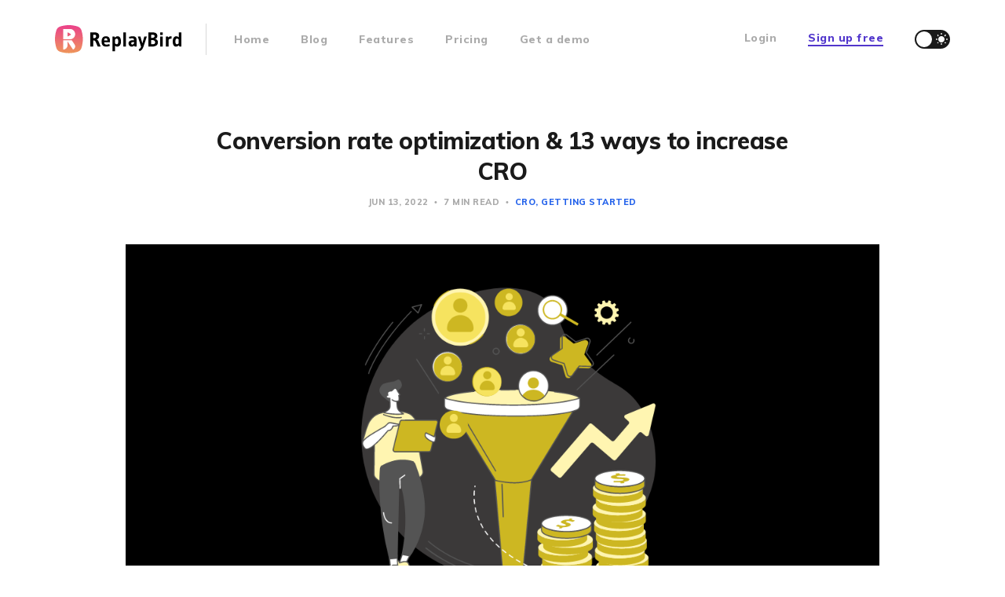

--- FILE ---
content_type: text/html; charset=utf-8
request_url: https://blog.replaybird.com/conversion-rate-optimization/
body_size: 12068
content:
<!DOCTYPE html>
<html lang="en">

<head>
    <meta charset="utf-8">
    <meta name="viewport" content="width=device-width, initial-scale=1">

    <title>What is Conversion rate optimization &amp; 13 ways to increase CRO</title>

    <link rel="stylesheet" href="/assets/built/screen.css?v=1b5ecc21b7">
    <link rel="stylesheet" href="https://fonts.googleapis.com/css?family=Muli:400,400i,700,700i,800">

    <script>
        if (localStorage.getItem('alto_dark') == 'true') {
            document.documentElement.classList.add('dark-mode');
        }
    </script>

    <meta name="description" content="In this article, you will learn what conversion rate optimization is and how CRO helps in analyzing business website pages are converting your visitors into customers." />
    <link rel="icon" href="/favicon.png" type="image/png" />
    <link rel="canonical" href="https://blog.replaybird.com/conversion-rate-optimization/" />
    <meta name="referrer" content="no-referrer-when-downgrade" />
    <link rel="amphtml" href="https://blog.replaybird.com/conversion-rate-optimization/amp/" />
    
    <meta property="og:site_name" content="ReplayBird Blog - Digital UX Insights" />
    <meta property="og:type" content="article" />
    <meta property="og:title" content="What is Conversion rate optimization &amp; 13 ways to increase CRO" />
    <meta property="og:description" content="In this article, you will learn what conversion rate optimization is and how CRO helps in analyzing business website pages are converting your visitors into customers." />
    <meta property="og:url" content="https://blog.replaybird.com/conversion-rate-optimization/" />
    <meta property="og:image" content="https://blog.replaybird.com/content/images/2022/06/ReplayBird-blog-Header--12-.png" />
    <meta property="article:published_time" content="2022-06-13T12:51:07.000Z" />
    <meta property="article:modified_time" content="2024-06-12T06:52:14.000Z" />
    <meta property="article:tag" content="CRO" />
    <meta property="article:tag" content="Getting Started" />
    
    <meta property="article:publisher" content="https://www.facebook.com/ghost" />
    <meta name="twitter:card" content="summary_large_image" />
    <meta name="twitter:title" content="What is Conversion rate optimization &amp; 13 ways to increase CRO" />
    <meta name="twitter:description" content="In this article, you will learn what conversion rate optimization is and how CRO helps in analyzing business website pages are converting your visitors into customers." />
    <meta name="twitter:url" content="https://blog.replaybird.com/conversion-rate-optimization/" />
    <meta name="twitter:image" content="https://blog.replaybird.com/content/images/2022/06/ReplayBird-blog-Header--12-.png" />
    <meta name="twitter:label1" content="Written by" />
    <meta name="twitter:data1" content="Velantina" />
    <meta name="twitter:label2" content="Filed under" />
    <meta name="twitter:data2" content="CRO, Getting Started" />
    <meta name="twitter:site" content="@ghost" />
    <meta property="og:image:width" content="1200" />
    <meta property="og:image:height" content="600" />
    
    <script type="application/ld+json">
{
    "@context": "https://schema.org",
    "@type": "Article",
    "publisher": {
        "@type": "Organization",
        "name": "ReplayBird Blog - Digital UX Insights",
        "url": "https://blog.replaybird.com/",
        "logo": {
            "@type": "ImageObject",
            "url": "https://blog.replaybird.com/content/images/2021/08/logo.svg",
            "width": 203,
            "height": 45
        }
    },
    "author": {
        "@type": "Person",
        "name": "Velantina",
        "image": {
            "@type": "ImageObject",
            "url": "https://blog.replaybird.com/content/images/2022/05/Velantina-SM.jpg",
            "width": 2000,
            "height": 2000
        },
        "url": "https://blog.replaybird.com/author/velantina/",
        "sameAs": [
            "https://www.publishsquare.com/author/velantina/"
        ]
    },
    "headline": "What is Conversion rate optimization &amp; 13 ways to increase CRO",
    "url": "https://blog.replaybird.com/conversion-rate-optimization/",
    "datePublished": "2022-06-13T12:51:07.000Z",
    "dateModified": "2024-06-12T06:52:14.000Z",
    "image": {
        "@type": "ImageObject",
        "url": "https://blog.replaybird.com/content/images/2022/06/ReplayBird-blog-Header--12-.png",
        "width": 1200,
        "height": 600
    },
    "keywords": "CRO, Getting Started",
    "description": "In this article, you will learn what conversion rate optimization is and how CRO helps in analyzing business website pages are converting your visitors into customers.",
    "mainEntityOfPage": {
        "@type": "WebPage",
        "@id": "https://blog.replaybird.com/"
    }
}
    </script>

    <meta name="generator" content="Ghost 4.16" />
    <link rel="alternate" type="application/rss+xml" title="ReplayBird Blog - Digital UX Insights" href="https://blog.replaybird.com/rss/" />
    <script defer src="https://unpkg.com/@tryghost/portal@~1.10.0/umd/portal.min.js" data-ghost="https://blog.replaybird.com/" crossorigin="anonymous"></script><style id="gh-members-styles">.gh-post-upgrade-cta-content,
.gh-post-upgrade-cta {
    display: flex;
    flex-direction: column;
    align-items: center;
    font-family: -apple-system, BlinkMacSystemFont, 'Segoe UI', Roboto, Oxygen, Ubuntu, Cantarell, 'Open Sans', 'Helvetica Neue', sans-serif;
    text-align: center;
    width: 100%;
    color: #ffffff;
    font-size: 16px;
}

.gh-post-upgrade-cta-content {
    border-radius: 8px;
    padding: 40px 4vw;
}

.gh-post-upgrade-cta h2 {
    color: #ffffff;
    font-size: 28px;
    letter-spacing: -0.2px;
    margin: 0;
    padding: 0;
}

.gh-post-upgrade-cta p {
    margin: 20px 0 0;
    padding: 0;
}

.gh-post-upgrade-cta small {
    font-size: 16px;
    letter-spacing: -0.2px;
}

.gh-post-upgrade-cta a {
    color: #ffffff;
    cursor: pointer;
    font-weight: 500;
    box-shadow: none;
    text-decoration: underline;
}

.gh-post-upgrade-cta a:hover {
    color: #ffffff;
    opacity: 0.8;
    box-shadow: none;
    text-decoration: underline;
}

.gh-post-upgrade-cta a.gh-btn {
    display: block;
    background: #ffffff;
    text-decoration: none;
    margin: 28px 0 0;
    padding: 8px 18px;
    border-radius: 4px;
    font-size: 16px;
    font-weight: 600;
}

.gh-post-upgrade-cta a.gh-btn:hover {
    opacity: 0.92;
}</style>
    <script>
	var gh_white_logo = 'https://www.replaybird.com/logo-white.svg';
</script>
<link rel="stylesheet" href="https://cdnjs.cloudflare.com/ajax/libs/prism/1.29.0/themes/prism-okaidia.min.css" integrity="sha512-mIs9kKbaw6JZFfSuo+MovjU+Ntggfoj8RwAmJbVXQ5mkAX5LlgETQEweFPI18humSPHymTb5iikEOKWF7I8ncQ==" crossorigin="anonymous" referrerpolicy="no-referrer" />
<style>:root {--ghost-accent-color: #EB418B;}</style>
</head>

<body class="post-template tag-cro tag-getting-started">
    <div class="site">
        <header class="site-header container">
    <div class="navbar">
        <div class="navbar-left">
            <div class="burger hidden-lg hidden-xl"></div>
            <a class="logo" href="https://blog.replaybird.com">
        <img class="logo-image" src="https://blog.replaybird.com/content/images/2021/08/logo.svg" alt="ReplayBird Blog - Digital UX Insights">
</a>            <div class="sep hidden-xs hidden-sm hidden-sm"></div>
                <nav class="main-menu hidden-xs hidden-sm hidden-md">
                    <ul class="nav-list u-plain-list">
        <li class="menu-item menu-item-home"><a class="menu-item-link"
                href="https://www.replaybird.com/">Home</a></li>
        <li class="menu-item menu-item-blog"><a class="menu-item-link"
                href="https://blog.replaybird.com/">Blog</a></li>
        <li class="menu-item menu-item-features"><a class="menu-item-link"
                href="https://www.replaybird.com/features/session-replay/">Features</a></li>
        <li class="menu-item menu-item-pricing"><a class="menu-item-link"
                href="https://www.replaybird.com/pricing/">Pricing</a></li>
        <li class="menu-item menu-item-get-a-demo"><a class="menu-item-link"
                href="https://www.replaybird.com/request-demo/">Get a demo</a></li>
</ul>
                </nav>
        </div>
        <div class="navbar-right">
            <ul class="nav-list u-plain-list">
                <li class="menu-item hidden-xs hidden-sm hidden-sm"><a class="menu-item-link" href="https://app.replaybird.com/login">Login</a></li>
                <li class="menu-item free-trial-link"><a class="menu-item-link" href="https://app.replaybird.com/signup">Sign up free</a></li>
            </ul>
            <div class="toggle-track">
                <div class="toggle-moon"><i class="icon icon-brightness-2"></i></div>
                <div class="toggle-sun"><i class="icon icon-white-balance-sunny"></i></div>
                <div class="toggle-thumb"></div>
            </div>
        </div>
    </div>
</header>        <!--  -->
        <div class="site-content">
            
<div class="content-area">
    <main class="site-main">
            <article class="post tag-cro tag-getting-started single-post">
                <header class="post-header big-title container medium">
        <h1 class="post-title">Conversion rate optimization &amp; 13 ways to increase CRO</h1>
            <div class="post-meta">
                <span class="post-meta-item post-meta-date">
                    <time datetime="2022-06-13">
                            Jun 13, 2022
                    </time>
                </span>
                <span class="post-meta-item post-meta-length">
                    7 min read
                </span>
                    <span class="post-meta-item post-meta-tags">
                        <a class="post-tag post-tag-cro" href="/tag/cro/"
                                title="CRO">CRO</a><a class="post-tag post-tag-getting-started" href="/tag/getting-started/"
                                title="Getting Started">Getting Started</a>
                    </span>
            </div>
</header>                    <div class="post-media container large">
        <div class="u-placeholder horizontal">
            <a class="post-image-link" href="/conversion-rate-optimization/">
                <img class="post-image lazyload u-object-fit"

                    data-srcset="/content/images/size/w400/2022/06/ReplayBird-blog-Header--12-.png 400w, /content/images/size/w750/2022/06/ReplayBird-blog-Header--12-.png 750w, /content/images/size/w960/2022/06/ReplayBird-blog-Header--12-.png 960w, /content/images/size/w1140/2022/06/ReplayBird-blog-Header--12-.png 1140w, /content/images/size/w1920/2022/06/ReplayBird-blog-Header--12-.png 1920w"
                    data-sizes="auto" src="/content/images/size/w960/2022/06/ReplayBird-blog-Header--12-.png"
                    srcset="[data-uri]"
                     alt="Conversion rate optimization &amp; 13 ways to increase CRO">
            </a>
        </div>
    </div>
                <div class="post-content kg-canvas u-text-format">
                    <p>Conversion rate optimization is an important part of every online business website. CRO helps in analyzing how your business and website pages are converting your visitors as customers to your business.</p><p><strong>Let us look at the topics that we will cover in this blog:</strong></p><!--kg-card-begin: html--><ul>
    <li> <a href="#what-are-conversions"> <b> What are conversions? </b> </a> </li>   
    <li> <a href="#what-is-conversion-rate"> <b> What is conversion rate? </b> </a> </li> 
    <li> <a href="#how-to-calculate-the-conversion-rate"> <b> How to calculate the conversion rate? </b> </a> </li> 
    <li> <a href="#what-is-conversion-rate-optimization"> <b> What is conversion rate optimization? </b> </a> </li> 
    <li> <a href="#ways-to-optimize-conversion-rate"> <b> Ways to optimize conversion rate? </b> </a> 
    <li> <a href="#where-you-can-optimize-for-conversions"> <b> Where you can optimize for conversions?  </b> </a> 
    <li> <a href="#why-is-conversion-rate-optimization-important"> <b> Why Is Conversion Rate Optimization Important?  </b> </a>
    <li> <a href="#what-is-a-good-conversion-rate"> <b> What is a good conversion rate?  </b> </a>
    <li> <a href="#conversion-rate-optimization-tools"> <b> Conversion rate optimization tools  </b> </a><!--kg-card-end: html--><!--kg-card-begin: html--><h2 id="what-are-conversions"> What are conversions? </h2><!--kg-card-end: html--><p>Conversions are the people who turn from leads to clients by signing up on your online business website.  </p><!--kg-card-begin: html--><h2 id="what-is-conversion-rate"> What is conversion rate? </h2><!--kg-card-end: html--><p>Conversion rates are the total number count or percentage of the people or visitors getting converted into clients. </p><p>Say you have written a blog and that your blog page is now getting 150 visits per month. </p><p>So now, from those 150 visitors, you've got 6 people who paid and became customers. If that is 4% of the people from those 150 visitors,</p><p>Now your conversion rate is 4%. </p><figure class="kg-card kg-image-card kg-card-hascaption"><img src="https://blog.replaybird.com/content/images/2022/06/Untitled-design--18--1.png" class="kg-image" alt loading="lazy" width="1200" height="586" srcset="https://blog.replaybird.com/content/images/size/w600/2022/06/Untitled-design--18--1.png 600w, https://blog.replaybird.com/content/images/size/w1000/2022/06/Untitled-design--18--1.png 1000w, https://blog.replaybird.com/content/images/2022/06/Untitled-design--18--1.png 1200w" sizes="(min-width: 720px) 720px"><figcaption>CRO Calculations&nbsp;</figcaption></figure><p>This is how you calculate your conversion rate. </p><p>This is now calculated for only one page, which means you can calculate for more pages or whole pages. and you can even calculate it yearly or monthly.</p><!--kg-card-begin: html--><h2 id="how-to-calculate-the-conversion-rate"> How to calculate the conversion rate? </h2><!--kg-card-end: html--><p>You will need to know the total number of visitors and how many have converted into your customers. </p><figure class="kg-card kg-image-card kg-card-hascaption"><img src="https://blog.replaybird.com/content/images/2022/06/Untitled-design--16-.png" class="kg-image" alt loading="lazy" width="1200" height="386" srcset="https://blog.replaybird.com/content/images/size/w600/2022/06/Untitled-design--16-.png 600w, https://blog.replaybird.com/content/images/size/w1000/2022/06/Untitled-design--16-.png 1000w, https://blog.replaybird.com/content/images/2022/06/Untitled-design--16-.png 1200w" sizes="(min-width: 720px) 720px"><figcaption>How to calculate the conversion rate</figcaption></figure><!--kg-card-begin: html--><h2 id="what-is-conversion-rate-optimization"> What is conversion rate optimization? </h2><!--kg-card-end: html--><p>The method of expanding the number of conversions from an online business website is known as conversion rate optimization (CRO). </p><p>CRO involves brainstorming plans for improving elements and layouts of your website and verifying them through A/B testing and multivariate testing. </p><p>This is a technique to increase the number of conversions and boost the business's revenue.</p><!--kg-card-begin: html--><h2 id="ways-to-optimize-conversion-rate"> 13 ways to optimize conversion rate </h2><!--kg-card-end: html--><!--kg-card-begin: markdown--><ol>
<li>You can carry out <strong>A/B testing</strong> to find the best design and evolve your site and optimize the conversion rate.</li>
<li>Add a <strong>call to action</strong> like subscribe, sign-up, try the free version, look for prices, share, popups, and more.</li>
<li><strong>Page speed</strong> is more important. Your visitor may never come back if your site's page slug.</li>
<li><a href="https://blog.replaybird.com/website-analytics/">Analyze your website</a> and check the <strong>conversion funnel</strong> to take more actions to optimize the conversion rate.</li>
<li>Add testimonials, reviews, and ratings; compare with your competitors to <strong>build more trust</strong>. This will help you optimize more conversion rates.</li>
<li>Better <strong>purchase options</strong>. Your visitor doesn't want their purchase to be complicated.</li>
<li>Use <a href="https://blog.replaybird.com/heatmaps/"><strong>heatmaps</strong></a> to make changes to your elements and layouts.</li>
<li>Live chat or <strong>24/7 customer service</strong> may help you optimize more conversion rates.</li>
<li><strong>Social proof</strong> can give a hand with any format of review, like blogs, comments, or videos, which are the best to interact with emotionally.</li>
<li>Connect all pages footer links, this will help your visitor to wander more and <strong>improve trust</strong>.</li>
<li><strong>Never drag up</strong> any kind of survey form or data, this will bore your visitor.</li>
<li><strong>Unnecessary distractions</strong> may make your website look cluttered and sick.</li>
<li>Use <a href="https://blog.replaybird.com/what-is-session-replay/"><strong>session recording</strong></a> to watch how your visitors behave on every page. This will definitely help you optimize your high conversion rates.</li>
</ol>
<!--kg-card-end: markdown--><!--kg-card-begin: html--><h2 id="where-you-can-optimize-for-conversions"> Where you can optimize for conversions? </h2><!--kg-card-end: html--><figure class="kg-card kg-image-card kg-card-hascaption"><img src="https://blog.replaybird.com/content/images/2022/06/Add-a-subheading--1-.png" class="kg-image" alt loading="lazy" width="1200" height="600" srcset="https://blog.replaybird.com/content/images/size/w600/2022/06/Add-a-subheading--1-.png 600w, https://blog.replaybird.com/content/images/size/w1000/2022/06/Add-a-subheading--1-.png 1000w, https://blog.replaybird.com/content/images/2022/06/Add-a-subheading--1-.png 1200w" sizes="(min-width: 720px) 720px"><figcaption>optimize conversions</figcaption></figure><!--kg-card-begin: markdown--><h3 id="1-home-page">1. Home page:</h3>
<!--kg-card-end: markdown--><p>Home pages are the main pages of any website where visitors are going to be judgmental about all the things you do there. </p><p>When visitors learn about your business and want to convert, where is the right place for you to optimize the conversion rate?</p><!--kg-card-begin: markdown--><h3 id="2-landing-pages">2. Landing pages:</h3>
<!--kg-card-end: markdown--><p>Landing pages are the best way to collect your conversions. impress your visitors, they are in default going to visit your landing page to know more about your business and products. </p><p>Put as much information as possible as a copy so you can optimize more conversion rate. </p><!--kg-card-begin: markdown--><h3 id="3-product-pages">3. Product pages:</h3>
<!--kg-card-end: markdown--><p>Product pages are among the pages to optimize for more conversion rates. </p><p>Visitors are more interested in buying your product, and there is a bigger chance for you to optimize.</p><!--kg-card-begin: markdown--><h3 id="4-blog-pages">4. Blog pages:</h3>
<!--kg-card-end: markdown--><p>Blogs are going to rank for their keyword target and people are going to visit for knowledge, so there is a lot more chance for them to convert with the CTA. </p><p>You can optimize your conversion rate through blog pages. </p><!--kg-card-begin: markdown--><h3 id="5-pricing-pages">5. Pricing pages:</h3>
<!--kg-card-end: markdown--><p>Pricing pages get higher conversion rates as visitors take the CTAs more seriously and pay you. </p><p>Optimizing your pricing page’s conversion rate can increase your real conversion rate.</p><!--kg-card-begin: html--><h2 id="why-is-conversion-rate-optimization-important"> Why Is Conversion Rate Optimization Important? </h2><!--kg-card-end: html--><p>Conversion rate optimization is more important as it boosts revenue and helps get more clients. </p><p>Imagine you have a decluttered website, a good blog ranking, and better pricing but still have not received any leads or customers.</p><p>You might have messed up somewhere. </p><p>If you need clients who buy your product and service, you have to use strategies to optimize conversion rates.</p><!--kg-card-begin: html--><h2 id="what-is-a-good-conversion-rate"> What is a good conversion rate? </h2><!--kg-card-end: html--><!--kg-card-begin: markdown--><p><strong>3% to 7%</strong> is a good conversion rate for any business website.</p>
<!--kg-card-end: markdown--><p>If your business website has a  conversion rate of above 7%, your website and business are doing great.</p><!--kg-card-begin: html--><h2 id="conversion-rate-optimization-tools"> 6 Best Conversion rate optimization tools </h2><!--kg-card-end: html--><!--kg-card-begin: markdown--><h3 id="1-replaybird">1. ReplayBird</h3>
<!--kg-card-end: markdown--><figure class="kg-card kg-image-card"><img src="https://blog.replaybird.com/content/images/2022/06/ReplayBird---See-what-users-are-doing-in-your-site--1-.png" class="kg-image" alt loading="lazy" width="1919" height="927" srcset="https://blog.replaybird.com/content/images/size/w600/2022/06/ReplayBird---See-what-users-are-doing-in-your-site--1-.png 600w, https://blog.replaybird.com/content/images/size/w1000/2022/06/ReplayBird---See-what-users-are-doing-in-your-site--1-.png 1000w, https://blog.replaybird.com/content/images/size/w1600/2022/06/ReplayBird---See-what-users-are-doing-in-your-site--1-.png 1600w, https://blog.replaybird.com/content/images/2022/06/ReplayBird---See-what-users-are-doing-in-your-site--1-.png 1919w" sizes="(min-width: 720px) 720px"></figure><!--kg-card-begin: markdown--><p><a href="https://replaybird.com">ReplayBird</a> is a conversion rate optimization (conversion funnel) tool specially designed for website analytics, session replay, heatmaps, and other amazing metrics and analytics.</p>
<!--kg-card-end: markdown--><p>It does almost all of the work of a designer, marketer, and developer. </p><p>Create an unlimited funnel for unlimited pages and find your exact conversion rates. </p><figure class="kg-card kg-image-card kg-card-hascaption"><img src="https://blog.replaybird.com/content/images/2022/06/Untitled-design--14-.png" class="kg-image" alt loading="lazy" width="1200" height="553" srcset="https://blog.replaybird.com/content/images/size/w600/2022/06/Untitled-design--14-.png 600w, https://blog.replaybird.com/content/images/size/w1000/2022/06/Untitled-design--14-.png 1000w, https://blog.replaybird.com/content/images/2022/06/Untitled-design--14-.png 1200w" sizes="(min-width: 720px) 720px"><figcaption>Conversion Rate Optimization - ReplayBird</figcaption></figure><p>ReplayBird works in seconds, so you don't want to wait for the results.</p><!--kg-card-begin: markdown--><h3 id="2-crazy-egg">2. Crazy egg</h3>
<!--kg-card-end: markdown--><figure class="kg-card kg-image-card"><img src="https://blog.replaybird.com/content/images/2022/06/Crazy-Egg-Website-Optimization-_-Heatmaps---A_B-Testing--1-.png" class="kg-image" alt loading="lazy" width="1936" height="951" srcset="https://blog.replaybird.com/content/images/size/w600/2022/06/Crazy-Egg-Website-Optimization-_-Heatmaps---A_B-Testing--1-.png 600w, https://blog.replaybird.com/content/images/size/w1000/2022/06/Crazy-Egg-Website-Optimization-_-Heatmaps---A_B-Testing--1-.png 1000w, https://blog.replaybird.com/content/images/size/w1600/2022/06/Crazy-Egg-Website-Optimization-_-Heatmaps---A_B-Testing--1-.png 1600w, https://blog.replaybird.com/content/images/2022/06/Crazy-Egg-Website-Optimization-_-Heatmaps---A_B-Testing--1-.png 1936w" sizes="(min-width: 720px) 720px"></figure><!--kg-card-begin: markdown--><p><a href="https://www.crazyegg.com/">Crazyegg</a> helps you with generating heatmaps and AB testing. Crazyegg will give you exact analysis on traffic to your very page.</p>
<!--kg-card-end: markdown--><p>Conversion rate optimization from crazyegg improve your optimization with right accurate analytics and rates.</p><!--kg-card-begin: markdown--><h3 id="3-hotjar">3. Hotjar</h3>
<!--kg-card-end: markdown--><figure class="kg-card kg-image-card"><img src="https://blog.replaybird.com/content/images/2022/06/Hotjar_-Website-Heatmaps---Behavior-Analytics-Tools--1-.png" class="kg-image" alt loading="lazy" width="1919" height="951" srcset="https://blog.replaybird.com/content/images/size/w600/2022/06/Hotjar_-Website-Heatmaps---Behavior-Analytics-Tools--1-.png 600w, https://blog.replaybird.com/content/images/size/w1000/2022/06/Hotjar_-Website-Heatmaps---Behavior-Analytics-Tools--1-.png 1000w, https://blog.replaybird.com/content/images/size/w1600/2022/06/Hotjar_-Website-Heatmaps---Behavior-Analytics-Tools--1-.png 1600w, https://blog.replaybird.com/content/images/2022/06/Hotjar_-Website-Heatmaps---Behavior-Analytics-Tools--1-.png 1919w" sizes="(min-width: 720px) 720px"></figure><!--kg-card-begin: markdown--><p><a href="https://www.hotjar.com/">Hotjar</a> is most popular heatmap tool which also provide conversion rate optimization with better analytics and metrics.</p>
<!--kg-card-end: markdown--><!--kg-card-begin: markdown--><h3 id="4-google-optimize">4. Google optimize</h3>
<!--kg-card-end: markdown--><figure class="kg-card kg-image-card"><img src="https://blog.replaybird.com/content/images/2022/06/Google-Analytics-Solutions-_-Optimize--1-.png" class="kg-image" alt loading="lazy" width="1919" height="951" srcset="https://blog.replaybird.com/content/images/size/w600/2022/06/Google-Analytics-Solutions-_-Optimize--1-.png 600w, https://blog.replaybird.com/content/images/size/w1000/2022/06/Google-Analytics-Solutions-_-Optimize--1-.png 1000w, https://blog.replaybird.com/content/images/size/w1600/2022/06/Google-Analytics-Solutions-_-Optimize--1-.png 1600w, https://blog.replaybird.com/content/images/2022/06/Google-Analytics-Solutions-_-Optimize--1-.png 1919w" sizes="(min-width: 720px) 720px"></figure><!--kg-card-begin: markdown--><p><a href="https://optimize.withgoogle.com/">Google optimize</a> is a part  of google analytics which is particularly designed to optimize the conversion rate and increase the customer revenue.</p>
<!--kg-card-end: markdown--><!--kg-card-begin: markdown--><h3 id="5-optimizely">5. Optimizely</h3>
<!--kg-card-end: markdown--><figure class="kg-card kg-image-card"><img src="https://blog.replaybird.com/content/images/2022/06/Unlock-digital-potential---Optimizely--1-.png" class="kg-image" alt loading="lazy" width="1919" height="951" srcset="https://blog.replaybird.com/content/images/size/w600/2022/06/Unlock-digital-potential---Optimizely--1-.png 600w, https://blog.replaybird.com/content/images/size/w1000/2022/06/Unlock-digital-potential---Optimizely--1-.png 1000w, https://blog.replaybird.com/content/images/size/w1600/2022/06/Unlock-digital-potential---Optimizely--1-.png 1600w, https://blog.replaybird.com/content/images/2022/06/Unlock-digital-potential---Optimizely--1-.png 1919w" sizes="(min-width: 720px) 720px"></figure><!--kg-card-begin: markdown--><p><a href="https://www.optimizely.com/">Optimizely</a> is a conversion rate optimization tool which is more significant to the ecommerce websites.</p>
<!--kg-card-end: markdown--><!--kg-card-begin: markdown--><h3 id="6-hubspot">6. HubSpot</h3>
<!--kg-card-end: markdown--><figure class="kg-card kg-image-card"><img src="https://blog.replaybird.com/content/images/2022/06/HubSpot-_-Inbound-Marketing--Sales--and-Service-Software--1-.png" class="kg-image" alt loading="lazy" width="1919" height="951" srcset="https://blog.replaybird.com/content/images/size/w600/2022/06/HubSpot-_-Inbound-Marketing--Sales--and-Service-Software--1-.png 600w, https://blog.replaybird.com/content/images/size/w1000/2022/06/HubSpot-_-Inbound-Marketing--Sales--and-Service-Software--1-.png 1000w, https://blog.replaybird.com/content/images/size/w1600/2022/06/HubSpot-_-Inbound-Marketing--Sales--and-Service-Software--1-.png 1600w, https://blog.replaybird.com/content/images/2022/06/HubSpot-_-Inbound-Marketing--Sales--and-Service-Software--1-.png 1919w" sizes="(min-width: 720px) 720px"></figure><!--kg-card-begin: markdown--><p><a href="https://www.hubspot.com/">HubSpot</a> is a specialized tool to increase and measure your conversion rate optimization.</p>
<!--kg-card-end: markdown--><!--kg-card-begin: markdown--><h2 id="final-words">Final words:</h2>
<!--kg-card-end: markdown--><p>Conversions are simple to understand, the number of your customers is called the conversion rate. </p><p>If you want to increase your revenue, you have to increase the number of customers your receive. </p><p>As to do so you have to have an account of how many customers you receive, why they became your customer, and what made your visitors lose interest in buying. </p><p>Conversion rate optimization answers all these questions. </p><p>Even with the accurate rate, you may not be able to optimize more conversion rates. </p><p>You can use session records, web analytics, and heatmaps in order to know your user behavior to convert them.</p><hr><h3 id="replaybirdproduct-analytics-that-drive-revenue-growth"><a href="https://www.replaybird.com/">ReplayBird</a> - <strong>Product Analytics that Drive </strong>Revenue Growth</h3><p>ReplayBird generates valuable insights into your user experience, enabling you to pinpoint and address friction points. Armed with this knowledge, you can make data-driven decisions with <a href="https://www.replaybird.com/features/product-analytics/">product analytics</a> about the changes that are necessary to achieve your product goals.</p><figure class="kg-card kg-image-card"><img src="https://blog.replaybird.com/content/images/2023/04/replaybird-product-analytics-dashboard.png" class="kg-image" alt loading="lazy" width="1200" height="706" srcset="https://blog.replaybird.com/content/images/size/w600/2023/04/replaybird-product-analytics-dashboard.png 600w, https://blog.replaybird.com/content/images/size/w1000/2023/04/replaybird-product-analytics-dashboard.png 1000w, https://blog.replaybird.com/content/images/2023/04/replaybird-product-analytics-dashboard.png 1200w" sizes="(min-width: 720px) 720px"></figure><p>With ReplayBird's intuitive tools, you can easily gain a comprehensive understanding of the issues that are impacting your product. With <a href="https://www.replaybird.com/features/session-replay/">session replay</a>, you can see exactly how users interact with your product, where they get stuck, and what causes them frustration.</p><p>ReplayBird's analytics tools, let businesses make informed decisions about how to improve their products and ultimately drive revenue growth.</p><p><a href="https://app.replaybird.com/signup">Try ReplayBird 14-days free trial</a></p><!--kg-card-begin: markdown--><h2 id="further-reading">Further Reading:</h2>
<!--kg-card-end: markdown--><figure class="kg-card kg-bookmark-card"><a class="kg-bookmark-container" href="https://blog.replaybird.com/psychorgraphic-examples/"><div class="kg-bookmark-content"><div class="kg-bookmark-title">Psychographics 101 - All marketers need to know for business</div><div class="kg-bookmark-description">The facts about a particular person based on their activities, interests, and opinions (AIO) is known as psychographics. Types, Factors, and How</div><div class="kg-bookmark-metadata"><img class="kg-bookmark-icon" src="https://blog.replaybird.com/favicon.png" alt=""><span class="kg-bookmark-author">ReplayBird Blog - Session Replay, Behavior Analytics, UX and CRO</span><span class="kg-bookmark-publisher">Velantina</span></div></div><div class="kg-bookmark-thumbnail"><img src="https://blog.replaybird.com/content/images/2022/06/ReplayBird-blog-Header--2-.png" alt=""></div></a></figure><figure class="kg-card kg-bookmark-card"><a class="kg-bookmark-container" href="https://blog.replaybird.com/cro-and-its-importance/"><div class="kg-bookmark-content"><div class="kg-bookmark-title">All That You Need to Know About CRO and Its Importance</div><div class="kg-bookmark-description">A high conversion rate is a must across industries, be it SaaS, eComm, IT services/products, or any other product and services. A higher conversion rate can be achieved with conversion rate optimisation (CRO).</div><div class="kg-bookmark-metadata"><img class="kg-bookmark-icon" src="https://blog.replaybird.com/favicon.png" alt=""><span class="kg-bookmark-author">ReplayBird Blog - Session Replay, Behavior Analytics, UX and CRO</span><span class="kg-bookmark-publisher">Komahal G</span></div></div><div class="kg-bookmark-thumbnail"><img src="https://blog.replaybird.com/content/images/2021/09/All-That-You-Need-to-Know-About-CRO-and-Its-Importance.png" alt=""></div></a></figure><figure class="kg-card kg-bookmark-card"><a class="kg-bookmark-container" href="https://blog.replaybird.com/5-reasons-why-your-conversion-rates-are-low/"><div class="kg-bookmark-content"><div class="kg-bookmark-title">5 Reasons Why Your Conversion Rates are Low</div><div class="kg-bookmark-description">Conversion rates are the most effective way to understand the performance of your website. Conversion is the key interaction a visitor has with your website and your business.</div><div class="kg-bookmark-metadata"><img class="kg-bookmark-icon" src="https://blog.replaybird.com/favicon.png" alt=""><span class="kg-bookmark-author">ReplayBird Blog - Session Replay, Behavior Analytics, UX and CRO</span><span class="kg-bookmark-publisher">Komahal G</span></div></div><div class="kg-bookmark-thumbnail"><img src="https://blog.replaybird.com/content/images/2021/08/Reasons-for-low-conversion-rate.png" alt=""></div></a></figure>
                </div>
                <div class="container medium">
                    <div class="share u-hover-wrapper">
    <a class="share-item share-facebook u-hover-item"
        href="https://www.facebook.com/sharer.php?u=https://blog.replaybird.com/conversion-rate-optimization/" target="_blank"><i
            class="icon icon-facebook"></i></a>
    <a class="share-item share-twitter u-hover-item"
        href="https://twitter.com/intent/tweet?url=https://blog.replaybird.com/conversion-rate-optimization/&text=Conversion%20rate%20optimization%20%26%2013%20ways%20to%20increase%20CRO" target="_blank"><i
            class="icon icon-twitter"></i></a>
    <a class="share-item share-pinterest u-hover-item"
        href="https://pinterest.com/pin/create/button/?url=https://blog.replaybird.com/conversion-rate-optimization/&media=&description=Conversion%20rate%20optimization%20%26%2013%20ways%20to%20increase%20CRO"
        target="_blank" data-pin-do="none"><i class="icon icon-pinterest"></i></a>
    <a class="share-item share-linkedin u-hover-item"
        href="https://www.linkedin.com/shareArticle?mini=true&url=https://blog.replaybird.com/conversion-rate-optimization/&title=Conversion%20rate%20optimization%20%26%2013%20ways%20to%20increase%20CRO"
        target="_blank"><i class="icon icon-linkedin"></i></a>
    <a class="share-item share-reddit u-hover-item"
        href="https://reddit.com/submit?url=https://blog.replaybird.com/conversion-rate-optimization/&title=Conversion%20rate%20optimization%20%26%2013%20ways%20to%20increase%20CRO" target="_blank"><i
            class="icon icon-reddit"></i></a>
    <a class="share-item share-tumblr u-hover-item"
        href="https://www.tumblr.com/widgets/share/tool?canonicalUrl=https://blog.replaybird.com/conversion-rate-optimization/&title=Conversion%20rate%20optimization%20%26%2013%20ways%20to%20increase%20CRO"
        target="_blank"><i class="icon icon-tumblr"></i></a>
    <a class="share-item share-vk u-hover-item"
        href="http://vk.com/share.php?url=https://blog.replaybird.com/conversion-rate-optimization/&title=Conversion%20rate%20optimization%20%26%2013%20ways%20to%20increase%20CRO" target="_blank"><i
            class="icon icon-vk"></i></a>
    <a class="share-item share-pocket u-hover-item" href="https://getpocket.com/edit?url=https://blog.replaybird.com/conversion-rate-optimization/"
        target="_blank"><i class="icon icon-pocket"></i></a>
    <a class="share-item share-telegram u-hover-item"
        href="https://t.me/share/url?url=https://blog.replaybird.com/conversion-rate-optimization/&text=Conversion%20rate%20optimization%20%26%2013%20ways%20to%20increase%20CRO" target="_blank"><i
            class="icon icon-telegram"></i></a>
</div>                        <section class="author">
        <div class="author-image-placeholder u-placeholder">
            <img class="author-image lazyload u-object-fit"
                data-srcset="/content/images/size/w150/2022/05/Velantina-SM.jpg"
                src="/content/images/size/w150/2022/05/Velantina-SM.jpg"
                srcset="[data-uri]"
                alt="Velantina">
        </div>
        <div class="author-wrapper">
            <header class="author-header">
                <div class="author-header-wrapper">
                    <h4 class="author-name">Velantina</h4>
                    <div class="author-social">
                            <a class="author-social-item author-website"
                                href="https://www.publishsquare.com/author/velantina/" target="_blank">Website</a>
                        <a class="author-social-item author-more"
                            href=/author/velantina/>More posts</a>
                    </div>
                </div>
            </header>
            <div class="author-bio">At ReplayBird, she conducts in-depth UX research and collaborates with our talented UX team to deliver high-quality user experience content that can be trusted.</div>
                <div class="author-location">
                    <i class="author-location-icon icon icon-map-marker"></i>
                    Chennai
                </div>
        </div>
    </section>
                </div>
            </article>
            <div class="navigation container medium">
        <div class="navigation-item navigation-previous">
            <a class="navigation-item-link button-arrow button-arrow-left" href="/psychographics-data-examples/">
                <i class="button-arrow-icon icon icon-arrow-left"></i> Previous Post
            </a>
        </div>

        <div class="navigation-item navigation-next">
            <a class="navigation-item-link button-arrow button-arrow-right" href="/hotjar-alternatives/">
                Next Post <i class="button-arrow-icon icon icon-arrow-right"></i>
            </a>
        </div>
</div>                <section class="related-posts container medium">
            <h3 class="related-title"><span class="text">You might also like...</span></h3>
            <div class="row">
                    <div class="col-md-4 related-column">
                        <article class="post tag-shopify tag-cro tag-conversion tag-e-commerce">
                                <div class="post-media">
        <div class="u-placeholder rectangle">
            <a class="post-image-link" href="/shopify-increase-conversion-rate/">
                <img class="post-image lazyload u-object-fit"

                    data-srcset="/content/images/size/w400/2024/01/shopify-conversion-rate.png 400w, /content/images/size/w750/2024/01/shopify-conversion-rate.png 750w, /content/images/size/w960/2024/01/shopify-conversion-rate.png 960w, /content/images/size/w1140/2024/01/shopify-conversion-rate.png 1140w, /content/images/size/w1920/2024/01/shopify-conversion-rate.png 1920w"
                    data-sizes="auto" src="/content/images/size/w960/2024/01/shopify-conversion-rate.png"
                    srcset="[data-uri]"
                     alt="Guide to Increase Conversion Rate of Your Shopify Store">
            </a>
        </div>
    </div>
                            <header class="post-header">
        <h2 class="post-title">
            <a class="post-title-link" href="/shopify-increase-conversion-rate/">Guide to Increase Conversion Rate of Your Shopify Store</a>
        </h2>
            <div class="post-meta">
                <span class="post-meta-item post-meta-date">
                    <time datetime="2024-02-08">
                            Feb 8, 2024
                    </time>
                </span>
                <span class="post-meta-item post-meta-length">
                    10 min read
                </span>
                    <span class="post-meta-item post-meta-tags">
                        <a class="post-tag post-tag-shopify" href="/tag/shopify/"
                                title="Shopify">Shopify</a><a class="post-tag post-tag-cro" href="/tag/cro/"
                                title="CRO">CRO</a><a class="post-tag post-tag-conversion" href="/tag/conversion/"
                                title="Conversion">Conversion</a><a class="post-tag post-tag-e-commerce" href="/tag/e-commerce/"
                                title="e-commerce">e-commerce</a>
                    </span>
            </div>
</header>                        </article>
                    </div>
                    <div class="col-md-4 related-column">
                        <article class="post tag-ux-ui tag-web-design tag-website-monitoring tag-getting-started">
                                <div class="post-media">
        <div class="u-placeholder rectangle">
            <a class="post-image-link" href="/heatmaps/">
                <img class="post-image lazyload u-object-fit"

                    data-srcset="/content/images/size/w400/2022/06/Untitled-design--34-.png 400w, /content/images/size/w750/2022/06/Untitled-design--34-.png 750w, /content/images/size/w960/2022/06/Untitled-design--34-.png 960w, /content/images/size/w1140/2022/06/Untitled-design--34-.png 1140w, /content/images/size/w1920/2022/06/Untitled-design--34-.png 1920w"
                    data-sizes="auto" src="/content/images/size/w960/2022/06/Untitled-design--34-.png"
                    srcset="[data-uri]"
                     alt="Heatmap: A Complete Guide">
            </a>
        </div>
    </div>
                            <header class="post-header">
        <h2 class="post-title">
            <a class="post-title-link" href="/heatmaps/">Heatmap: A Complete Guide</a>
        </h2>
            <div class="post-meta">
                <span class="post-meta-item post-meta-date">
                    <time datetime="2022-04-28">
                            Apr 28, 2022
                    </time>
                </span>
                <span class="post-meta-item post-meta-length">
                    6 min read
                </span>
                    <span class="post-meta-item post-meta-tags">
                        <a class="post-tag post-tag-ux-ui" href="/tag/ux-ui/"
                                title="UX/UI">UX/UI</a><a class="post-tag post-tag-web-design" href="/tag/web-design/"
                                title="Web Design">Web Design</a><a class="post-tag post-tag-website-monitoring" href="/tag/website-monitoring/"
                                title="Website Monitoring">Website Monitoring</a><a class="post-tag post-tag-getting-started" href="/tag/getting-started/"
                                title="Getting Started">Getting Started</a>
                    </span>
            </div>
</header>                        </article>
                    </div>
                    <div class="col-md-4 related-column">
                        <article class="post tag-cro tag-web-analytics tag-digital-experience-analytics">
                                <div class="post-media">
        <div class="u-placeholder rectangle">
            <a class="post-image-link" href="/best-ways-to-improve-clickthrough-rate/">
                <img class="post-image lazyload u-object-fit"

                    data-srcset="/content/images/size/w400/2022/08/Clickthrough-rate.png 400w, /content/images/size/w750/2022/08/Clickthrough-rate.png 750w, /content/images/size/w960/2022/08/Clickthrough-rate.png 960w, /content/images/size/w1140/2022/08/Clickthrough-rate.png 1140w, /content/images/size/w1920/2022/08/Clickthrough-rate.png 1920w"
                    data-sizes="auto" src="/content/images/size/w960/2022/08/Clickthrough-rate.png"
                    srcset="[data-uri]"
                     alt="How to Improve Clickthrough Rate (CTR)">
            </a>
        </div>
    </div>
                            <header class="post-header">
        <h2 class="post-title">
            <a class="post-title-link" href="/best-ways-to-improve-clickthrough-rate/">How to Improve Clickthrough Rate (CTR)</a>
        </h2>
            <div class="post-meta">
                <span class="post-meta-item post-meta-date">
                    <time datetime="2022-08-03">
                            Aug 3, 2022
                    </time>
                </span>
                <span class="post-meta-item post-meta-length">
                    6 min read
                </span>
                    <span class="post-meta-item post-meta-tags">
                        <a class="post-tag post-tag-cro" href="/tag/cro/"
                                title="CRO">CRO</a><a class="post-tag post-tag-web-analytics" href="/tag/web-analytics/"
                                title="Web Analytics">Web Analytics</a><a class="post-tag post-tag-digital-experience-analytics" href="/tag/digital-experience-analytics/"
                                title="Digital UX Analytics">Digital UX Analytics</a>
                    </span>
            </div>
</header>                        </article>
                    </div>
            </div>
        </section>
            </main>
</div>
        </div>
        <section class="callout-section container medium">
    <div class="row">
        <div class="col-md-8">
            <article class="callout-text">
                <h2>Try ReplayBird for free</h2>
                <div>
                    Fast & visual way to understand your users.
                    No credit card required.
                </div>
            </article>
        </div>
        <div class="col-md-4">
            <a class="callout-btn" href="https://app.replaybird.com/signup">Try it free</a>
        </div>
    </div>
</section>
<footer class="site-footer container large">
    <div class="sections">
        <div class="section">
          <div class="uppercaseHeader">Product</div>
          <a href="https://www.replaybird.com/features/session-replay/">Session Replay</a>
          <a href="https://www.replaybird.com/features/product-analytics/">Product Analytics</a>
          <a href="https://www.replaybird.com/features/error-analysis/">Error Tracking</a>
          <a href="https://www.replaybird.com/pricing/">Pricing</a>
          <a href="https://www.replaybird.com/ask/articles/">Articles</a>
          <a href="https://www.replaybird.com/resources/guides/">Guides</a>
          <a href="https://blog.replaybird.com/">Blog</a>
        </div>
        <div class="section">
          <div class="uppercaseHeader">Compare</div>
          <a href="https://www.replaybird.com/compare/hotjar/">Hotjar</a>
          <a href="https://www.replaybird.com/compare/fullstory/">FullStory</a>
          <a href="https://www.replaybird.com/compare/inspectlet/">Inspectlet</a>
          <a href="https://www.replaybird.com/compare/mixpanel/">Mixpanel</a>
          <a href="https://www.replaybird.com/compare/heap/">Heap</a>
          <a href="https://www.replaybird.com/compare/crazyegg/">Crazy Egg</a>
          <a href="https://www.replaybird.com/compare/contentsquare/">Contentsquare</a>
          <a href="https://www.replaybird.com/compare/alternatives/">Switch to ReplayBird</a>
        </div>
        <div class="section">
          <div class="uppercaseHeader">Company</div>
          <a href="https://www.replaybird.com/request-demo/">Schedule a Demo</a>
          <a href="https://www.replaybird.com/contact/">Contact Us</a>
          <a href="https://www.replaybird.com/about/">About Us</a>
          <a href="https://www.replaybird.com/privacy/">Privacy Policy</a>
          <a href="https://www.replaybird.com/terms/">Terms of Service</a>
          <a href="https://www.replaybird.com/gdpr/">GDPR</a>
          <a href="https://www.replaybird.com/ccpa/">CCPA</a>
          <a href="https://www.replaybird.com/data-security/">Data Security</a>
        </div>
        <div class="section">
          <div class="uppercaseHeader">Resources</div>
          <a href="https://www.replaybird.com/ask/what-is-session-recording-replay/">Session Recordings</a>
          <a href="https://www.replaybird.com/resources/website-tracking/">Website Tracking</a>
          <a href="https://www.replaybird.com/resources/rage-clicks/">Rage Clicks</a>
          <a href="https://www.replaybird.com/resources/user-activity-tracking/">User Activity Tracking</a>
          <a href="https://www.replaybird.com/resources/usability-testing/">Usability Testing</a>
          <a href="https://www.replaybird.com/resources/product-experience-insights/">Product Insights</a>
          <a href="https://www.replaybird.com/resources/website-form-analytics/">Form Analytics</a>
          <a href="https://www.replaybird.com/integrations/">Integrations</a>
        </div>
        <div class="section">
          <a class="logo" href="https://blog.replaybird.com">
        <img class="logo-image" src="https://blog.replaybird.com/content/images/2021/08/logo.svg" alt="ReplayBird Blog - Digital UX Insights">
</a>          <div class="copyright">
            <p>© 2026 NamLabs Technologies Private Limited. All Rights Reserved.</p>
          </div>
        </div>
    </div>

</footer>
    </div>

    <div class="dimmer"></div>

    <div class="off-canvas">
        <div class="canvas-close">
            <i class="canvas-icon icon icon-window-close"></i>
        </div>
        <div class="mobile-menu"></div>
    </div>

    <script
        src="https://code.jquery.com/jquery-3.3.1.min.js"
        integrity="sha256-FgpCb/KJQlLNfOu91ta32o/NMZxltwRo8QtmkMRdAu8="
        crossorigin="anonymous">
    </script>
    <script src="/assets/built/main.min.js?v=1b5ecc21b7"></script>

    

    <!-- third party javascripts -->

<!-- Global site tag (gtag.js) - Google Analytics -->
<script async src="https://www.googletagmanager.com/gtag/js?id=G-1D65SCE3W6"></script>
<script>
  window.dataLayer = window.dataLayer || [];
  function gtag(){dataLayer.push(arguments);}
  gtag('js', new Date());

  gtag('config', 'G-1D65SCE3W6');
</script>

<!-- prism.js -->
<script src="https://cdnjs.cloudflare.com/ajax/libs/prism/1.29.0/prism.min.js" integrity="sha512-7Z9J3l1+EYfeaPKcGXu3MS/7T+w19WtKQY/n+xzmw4hZhJ9tyYmcUS+4QqAlzhicE5LAfMQSF3iFTK9bQdTxXg==" crossorigin="anonymous" referrerpolicy="no-referrer"></script>
<script src="https://cdnjs.cloudflare.com/ajax/libs/prism/1.29.0/components/prism-markup-templating.min.js" integrity="sha512-+8BiRfWso6waiFDv6tEmWF8yfPGgxAtOYLDUB0rRISLwtpxkJ9lpPNUhxwWlikn3qSO+4RQyzDppi62o3ON/AA==" crossorigin="anonymous" referrerpolicy="no-referrer"></script>
<script src="https://cdnjs.cloudflare.com/ajax/libs/prism/1.29.0/components/prism-javascript.min.js" integrity="sha512-jwrwRWZWW9J6bjmBOJxPcbRvEBSQeY4Ad0NEXSfP0vwYi/Yu9x5VhDBl3wz6Pnxs8Rx/t1P8r9/OHCRciHcT7Q==" crossorigin="anonymous" referrerpolicy="no-referrer"></script>
<script src="https://cdnjs.cloudflare.com/ajax/libs/prism/1.29.0/components/prism-css.min.js" integrity="sha512-uMdVuOpm+9lNPCT7mV/YaMb9YQ/R4+eeON7aEMj6Ig/f4BoU+Q5k6iaZkDsX7LH9cjTHZt0CuKxbzd0/fndrWA==" crossorigin="anonymous" referrerpolicy="no-referrer"></script>
<script src="https://cdnjs.cloudflare.com/ajax/libs/prism/1.29.0/components/prism-php.min.js" integrity="sha512-plzrTi61ltEMFf84gTVO9IkvIMfBu07bnDuahvdlIclmFWzXJ9VcRsny9d45sxFZRv3jJg/MHNyuxnUYEMxMEg==" crossorigin="anonymous" referrerpolicy="no-referrer"></script>
<script src="https://cdnjs.cloudflare.com/ajax/libs/prism/1.29.0/components/prism-sql.min.js" integrity="sha512-sijCOJblSCXYYmXdwvqV0tak8QJW5iy2yLB1wAbbLc3OOIueqymizRFWUS/mwKctnzPKpNdPJV3aK1zlDMJmXQ==" crossorigin="anonymous" referrerpolicy="no-referrer"></script>
<script src="https://cdnjs.cloudflare.com/ajax/libs/prism/1.29.0/components/prism-yaml.min.js" integrity="sha512-6O/PZimM3TD1NN3yrazePA4AbZrPcwt1QCGJrVY7WoHDJROZFc9TlBvIKMe+QfqgcslW4lQeBzNJEJvIMC8WhA==" crossorigin="anonymous" referrerpolicy="no-referrer"></script>
<script src="https://cdnjs.cloudflare.com/ajax/libs/prism/1.29.0/components/prism-sass.min.js" integrity="sha512-H+8WG9CyqQNJeLmcLA7jiIC5RNhS4JC8ABCFw28qPSUO8ahwCi1cY+gDBDupWSztf8893Up2sCnTh8H+3fKnNw==" crossorigin="anonymous" referrerpolicy="no-referrer"></script>
<script src="https://cdnjs.cloudflare.com/ajax/libs/prism/1.29.0/components/prism-json.min.js" integrity="sha512-QXFMVAusM85vUYDaNgcYeU3rzSlc+bTV4JvkfJhjxSHlQEo+ig53BtnGkvFTiNJh8D+wv6uWAQ2vJaVmxe8d3w==" crossorigin="anonymous" referrerpolicy="no-referrer"></script>
<script src="https://cdnjs.cloudflare.com/ajax/libs/prism/1.29.0/components/prism-bash.min.js" integrity="sha512-whYhDwtTmlC/NpZlCr6PSsAaLOrfjVg/iXAnC4H/dtiHawpShhT2SlIMbpIhT/IL/NrpdMm+Hq2C13+VKpHTYw==" crossorigin="anonymous" referrerpolicy="no-referrer"></script>
<script src="https://cdnjs.cloudflare.com/ajax/libs/prism/1.29.0/components/prism-python.min.js" integrity="sha512-AKaNmg8COK0zEbjTdMHJAPJ0z6VeNqvRvH4/d5M4sHJbQQUToMBtodq4HaV4fa+WV2UTfoperElm66c9/8cKmQ==" crossorigin="anonymous" referrerpolicy="no-referrer"></script>
<script src="https://cdnjs.cloudflare.com/ajax/libs/prism/1.29.0/components/prism-ruby.min.js" integrity="sha512-/Dti0iV9cxgJe8r0U/89YJIv9ZBQu1ExEWffVyBj4juMQ4GNglQ3TQ0Up4gcbiHvg0g87arcUFbKBtw2PxH1Dw==" crossorigin="anonymous" referrerpolicy="no-referrer"></script>
<script src="https://cdnjs.cloudflare.com/ajax/libs/prism/1.29.0/components/prism-java.min.js" integrity="sha512-xKcnbsdT0KMoA4yrozkqZM1XJVTrPsjdQwvigxlAlxEDu8YDvC/jl+LfVqn0fY3Vs6m2y4a89JCHEIA/Z9zpmQ==" crossorigin="anonymous" referrerpolicy="no-referrer"></script>
<script src="https://cdnjs.cloudflare.com/ajax/libs/prism/1.29.0/components/prism-csharp.min.js" integrity="sha512-pmt3kb6dRndjFXFFwCa3rSzuUQ0GjeCfC5QULWde+8ZBIsUzuP1heOIOSAMfAyXHSufrrTp8h7UHw85K4IJ2/g==" crossorigin="anonymous" referrerpolicy="no-referrer"></script>
<script src="https://cdnjs.cloudflare.com/ajax/libs/prism/1.29.0/components/prism-go.min.js" integrity="sha512-w200Nz1i9KgDNi+IpPMgpZBVRIvfVK/V5vskyHjkz7XJkVnRJcb1uNmpiHhDv0/Ln+GG2VqScKKz/1izBfg64Q==" crossorigin="anonymous" referrerpolicy="no-referrer"></script>
<script src="https://cdnjs.cloudflare.com/ajax/libs/prism/1.29.0/components/prism-rust.min.js" integrity="sha512-R/HpMlNfZZV6DxMhNz1dYJbBaPBVSOCqX8imo3uGUurhPDHRcXrBxkEVOjawwUwTMfOqT6t1eLYYQXIjFWCX/A==" crossorigin="anonymous" referrerpolicy="no-referrer"></script>
<script src="https://cdnjs.cloudflare.com/ajax/libs/prism/1.29.0/components/prism-dart.min.js" integrity="sha512-r/W8eHXvGAyqo0Pa1hwUx9znj2RKBDKgTZ7iL5R4FIJpLpF1HPXKHiGorzKE5gwj906GlNqAskHKSNpyVziozw==" crossorigin="anonymous" referrerpolicy="no-referrer"></script>
<script src="https://cdnjs.cloudflare.com/ajax/libs/prism/1.29.0/components/prism-typescript.min.js" integrity="sha512-uOw7XYETzS/DPmmirpP5UCMihSDNMeyTS965J0/456OSPfxn9xEtHHjj5Q/5WefVdqyMfN/afmQnNpZd/tpkcA==" crossorigin="anonymous" referrerpolicy="no-referrer"></script>
<script src="https://cdnjs.cloudflare.com/ajax/libs/prism/1.29.0/components/prism-jsx.min.js" integrity="sha512-m3JYEI6gx5fh9jF10FjGoMzVKcV2N6nchcDcqPCdI1L3R2WQV7br2XVNR8iTLb2daOMRl3zldbcfT40xU2ntVw==" crossorigin="anonymous" referrerpolicy="no-referrer"></script>
<script defer src="https://static.cloudflareinsights.com/beacon.min.js/vcd15cbe7772f49c399c6a5babf22c1241717689176015" integrity="sha512-ZpsOmlRQV6y907TI0dKBHq9Md29nnaEIPlkf84rnaERnq6zvWvPUqr2ft8M1aS28oN72PdrCzSjY4U6VaAw1EQ==" data-cf-beacon='{"version":"2024.11.0","token":"283ad157615343a7bf7ab9b6ec8da8ae","r":1,"server_timing":{"name":{"cfCacheStatus":true,"cfEdge":true,"cfExtPri":true,"cfL4":true,"cfOrigin":true,"cfSpeedBrain":true},"location_startswith":null}}' crossorigin="anonymous"></script>
</body>

</html>


--- FILE ---
content_type: image/svg+xml
request_url: https://www.replaybird.com/logo-white.svg
body_size: 2475
content:
<svg width="203" height="45" viewBox="0 0 203 45" fill="none" xmlns="http://www.w3.org/2000/svg">
<path d="M2.25735 8.05868C3.15297 5.30896 5.30896 3.15297 8.05868 2.25735V2.25735C17.2993 -0.75245 27.2566 -0.75245 36.4972 2.25735V2.25735C39.247 3.15297 41.4029 5.30896 42.2986 8.05868V8.05868C45.3084 17.2993 45.3084 27.2566 42.2986 36.4972V36.4972C41.4029 39.247 39.247 41.4029 36.4972 42.2986V42.2986C27.2566 45.3084 17.2993 45.3084 8.05868 42.2986V42.2986C5.30896 41.4029 3.15297 39.247 2.25735 36.4972V36.4972C-0.75245 27.2566 -0.75245 17.2993 2.25735 8.05868V8.05868Z" fill="url(#paint0_linear)"/>
<path fill-rule="evenodd" clip-rule="evenodd" d="M20.0889 31.8688V25.7313L28.8067 38.8849C32.21 37.4613 33.3552 33.695 31.3061 30.6648L26.8473 24.0714H13.105V38.8526C16.9621 38.8526 20.0889 35.7259 20.0889 31.8688ZM19.6144 21.8269H25.3295L24.8642 21.1388L19.6023 21.7777L19.6144 21.8269Z" fill="white"/>
<path fill-rule="evenodd" clip-rule="evenodd" d="M24.1036 22.5002C28.6281 22.5002 32.2959 18.8324 32.2959 14.3079C32.2959 9.78342 28.6281 6.1156 24.1036 6.1156H13.105V22.5002H24.1036ZM25.0794 15.5375C25.6464 15.2113 25.6464 14.3798 25.0794 14.0537L21.1733 11.807C20.6154 11.4861 19.9247 11.8965 19.9247 12.5489V17.0422C19.9247 17.6946 20.6154 18.105 21.1733 17.7841L25.0794 15.5375Z" fill="url(#paint1_linear)"/>
<path d="M61.4835 24.272H61.0995V33.968H56.4595V11.568H63.5635C65.9741 11.568 67.7768 12.1013 68.9715 13.168C70.1661 14.2133 70.7635 15.7173 70.7635 17.68C70.7635 18.8747 70.3475 19.9733 69.5155 20.976C68.6835 21.9573 67.6701 22.5227 66.4755 22.672C67.3288 22.9067 67.9901 23.3013 68.4595 23.856C68.9288 24.3893 69.4195 25.264 69.9315 26.48L73.0995 33.968H68.3315L65.2275 26.8C64.7795 25.776 64.2995 25.104 63.7875 24.784C63.2968 24.4427 62.5288 24.272 61.4835 24.272ZM63.4355 15.216H61.0995V20.624H63.1155C63.9688 20.624 64.6301 20.3467 65.0995 19.792C65.5901 19.2373 65.8355 18.5547 65.8355 17.744C65.8355 16.0587 65.0355 15.216 63.4355 15.216Z" fill="white"/>
<path d="M87.7087 33.008C85.6821 33.7973 83.8047 34.192 82.0767 34.192C77.0634 34.192 74.5567 31.4827 74.5567 26.064C74.5567 23.312 75.1647 21.232 76.3807 19.824C77.5967 18.3947 79.3674 17.68 81.6927 17.68C83.6127 17.68 85.1487 18.2773 86.3007 19.472C87.4527 20.6667 88.0287 22.4373 88.0287 24.784C88.0287 25.7227 87.9861 26.544 87.9007 27.248H78.6527C78.6527 28.5067 78.9941 29.4347 79.6767 30.032C80.3594 30.6293 81.2767 30.928 82.4287 30.928C83.5807 30.928 85.1061 30.672 87.0047 30.16L87.7087 33.008ZM84.0287 24.304V24.08C84.0287 23.0987 83.8154 22.3093 83.3887 21.712C82.9621 21.1147 82.2901 20.816 81.3727 20.816C80.4554 20.816 79.7727 21.1467 79.3247 21.808C78.8767 22.4693 78.6421 23.3013 78.6207 24.304H84.0287Z" fill="white"/>
<path d="M96.0645 41.584H91.9045V18H95.0725L95.8405 19.696C96.6298 19.0347 97.3445 18.5333 97.9845 18.192C98.6458 17.8507 99.3818 17.68 100.192 17.68C101.963 17.68 103.307 18.416 104.224 19.888C105.163 21.36 105.632 23.4187 105.632 26.064C105.632 28.7093 105.035 30.736 103.84 32.144C102.646 33.5307 101.238 34.224 99.6165 34.224C98.4431 34.224 97.2591 33.712 96.0645 32.688V41.584ZM96.0645 22.928V28.784C96.7471 29.8933 97.5898 30.448 98.5925 30.448C99.6165 30.448 100.32 30.0853 100.704 29.36C101.11 28.6347 101.312 27.5253 101.312 26.032C101.312 24.5387 101.099 23.3867 100.672 22.576C100.246 21.7653 99.7125 21.36 99.0725 21.36C98.1551 21.36 97.1525 21.8827 96.0645 22.928Z" fill="white"/>
<path d="M113.533 34H109.373V11.6H113.533V34Z" fill="white"/>
<path d="M127.509 34L126.869 32.4C126.123 33.0827 125.461 33.5627 124.885 33.84C124.309 34.096 123.616 34.224 122.805 34.224C121.44 34.224 120.245 33.7547 119.221 32.816C118.219 31.856 117.717 30.5867 117.717 29.008C117.717 27.4293 118.336 26.192 119.573 25.296C120.811 24.3787 122.677 23.92 125.173 23.92H126.485C126.485 23.0027 126.261 22.2667 125.813 21.712C125.387 21.1573 124.725 20.88 123.829 20.88C122.272 20.88 120.693 21.0933 119.093 21.52L118.389 18.704C120.501 18.0213 122.624 17.68 124.757 17.68C128.64 17.68 130.581 19.4933 130.581 23.12V34H127.509ZM126.421 26.992H125.045C123.851 26.992 123.04 27.152 122.613 27.472C122.187 27.792 121.973 28.2613 121.973 28.88C121.973 29.4773 122.133 29.968 122.453 30.352C122.773 30.736 123.189 30.928 123.701 30.928C124.427 30.928 125.333 30.352 126.421 29.2V26.992Z" fill="white"/>
<path d="M137.811 34.32L132.563 18H136.723L139.827 29.04L142.963 18H147.059L141.715 34C141.054 35.9627 140.222 37.5307 139.219 38.704C138.217 39.8773 136.958 40.8267 135.443 41.552L133.907 38.608C134.761 38.2453 135.561 37.6907 136.307 36.944C137.054 36.2187 137.555 35.344 137.811 34.32Z" fill="white"/>
<path d="M149.366 34V11.6H156.406C158.902 11.6 160.768 12.1013 162.006 13.104C163.243 14.0853 163.862 15.4933 163.862 17.328C163.862 18.5653 163.51 19.5893 162.806 20.4C162.123 21.2107 161.184 21.7013 159.99 21.872C161.504 22.128 162.678 22.736 163.51 23.696C164.342 24.656 164.758 25.8507 164.758 27.28C164.758 29.3067 164 30.9387 162.486 32.176C160.971 33.392 158.87 34 156.182 34H149.366ZM153.782 30.32H156.95C157.974 30.32 158.795 30.0533 159.414 29.52C160.032 28.9653 160.342 28.2293 160.342 27.312C160.342 26.3733 159.99 25.5627 159.286 24.88C158.603 24.176 157.6 23.824 156.278 23.824H153.782V30.32ZM156.566 15.28H153.782V20.176H156.246C157.078 20.176 157.814 19.92 158.454 19.408C159.115 18.896 159.446 18.2347 159.446 17.424C159.446 16.1013 158.486 15.3867 156.566 15.28Z" fill="white"/>
<path d="M172.499 15.6H168.339V11.6H172.499V15.6ZM172.499 34H168.339V18H172.499V34Z" fill="white"/>
<path d="M181.753 23.376V34H177.561V18H180.889L181.273 19.568C182.126 18.8853 182.841 18.4053 183.417 18.128C183.993 17.8293 184.494 17.68 184.921 17.68C185.369 17.68 185.667 17.6907 185.817 17.712C185.966 17.712 186.094 17.7227 186.201 17.744C186.307 17.7653 186.489 17.808 186.745 17.872L186.361 21.68C185.977 21.552 185.454 21.488 184.793 21.488C183.897 21.488 182.883 22.1173 181.753 23.376Z" fill="white"/>
<path d="M202.189 34H199.053L198.413 32.176C196.621 33.52 194.989 34.192 193.517 34.192C192.066 34.192 190.861 33.5093 189.901 32.144C188.962 30.7573 188.493 28.72 188.493 26.032C188.493 23.3227 189.026 21.2533 190.093 19.824C191.181 18.3947 192.599 17.68 194.349 17.68C195.501 17.68 196.738 18.2133 198.061 19.28V11.6H202.189V34ZM198.029 29.072V22.704C196.898 21.7653 195.949 21.296 195.181 21.296C194.413 21.296 193.794 21.6907 193.325 22.48C192.877 23.2693 192.653 24.4427 192.653 26C192.653 28.9867 193.463 30.48 195.085 30.48C195.917 30.48 196.898 30.0107 198.029 29.072Z" fill="white"/>
<defs>
<linearGradient id="paint0_linear" x1="22.278" y1="0" x2="22.278" y2="44.5559" gradientUnits="userSpaceOnUse">
<stop stop-color="#EB418B"/>
<stop offset="1" stop-color="#EF965B"/>
</linearGradient>
<linearGradient id="paint1_linear" x1="22.7003" y1="22.5002" x2="22.7003" y2="6.11557" gradientUnits="userSpaceOnUse">
<stop stop-color="white"/>
<stop offset="1" stop-color="white"/>
</linearGradient>
</defs>
</svg>


--- FILE ---
content_type: image/svg+xml
request_url: https://blog.replaybird.com/content/images/2021/08/logo.svg
body_size: 2422
content:
<svg width="203" height="45" viewBox="0 0 203 45" fill="none" xmlns="http://www.w3.org/2000/svg">
<path d="M2.25735 8.05868C3.15297 5.30896 5.30896 3.15297 8.05868 2.25735V2.25735C17.2993 -0.75245 27.2566 -0.75245 36.4972 2.25735V2.25735C39.247 3.15297 41.4029 5.30896 42.2986 8.05868V8.05868C45.3084 17.2993 45.3084 27.2566 42.2986 36.4972V36.4972C41.4029 39.247 39.247 41.4029 36.4972 42.2986V42.2986C27.2566 45.3084 17.2993 45.3084 8.05868 42.2986V42.2986C5.30896 41.4029 3.15297 39.247 2.25735 36.4972V36.4972C-0.75245 27.2566 -0.75245 17.2993 2.25735 8.05868V8.05868Z" fill="url(#paint0_linear)"/>
<path fill-rule="evenodd" clip-rule="evenodd" d="M20.0889 31.8688V25.7313L28.8067 38.8849C32.21 37.4613 33.3552 33.695 31.3061 30.6648L26.8473 24.0714H13.105V38.8526C16.9621 38.8526 20.0889 35.7259 20.0889 31.8688ZM19.6144 21.8269H25.3295L24.8642 21.1388L19.6023 21.7777L19.6144 21.8269Z" fill="white"/>
<path fill-rule="evenodd" clip-rule="evenodd" d="M24.1036 22.5002C28.6281 22.5002 32.2959 18.8324 32.2959 14.3079C32.2959 9.78342 28.6281 6.1156 24.1036 6.1156H13.105V22.5002H24.1036ZM25.0794 15.5375C25.6464 15.2113 25.6464 14.3798 25.0794 14.0537L21.1733 11.807C20.6154 11.4861 19.9247 11.8965 19.9247 12.5489V17.0422C19.9247 17.6946 20.6154 18.105 21.1733 17.7841L25.0794 15.5375Z" fill="url(#paint1_linear)"/>
<path d="M61.4835 24.272H61.0995V33.968H56.4595V11.568H63.5635C65.9741 11.568 67.7768 12.1013 68.9715 13.168C70.1661 14.2133 70.7635 15.7173 70.7635 17.68C70.7635 18.8747 70.3475 19.9733 69.5155 20.976C68.6835 21.9573 67.6701 22.5227 66.4755 22.672C67.3288 22.9067 67.9901 23.3013 68.4595 23.856C68.9288 24.3893 69.4195 25.264 69.9315 26.48L73.0995 33.968H68.3315L65.2275 26.8C64.7795 25.776 64.2995 25.104 63.7875 24.784C63.2968 24.4427 62.5288 24.272 61.4835 24.272ZM63.4355 15.216H61.0995V20.624H63.1155C63.9688 20.624 64.6301 20.3467 65.0995 19.792C65.5901 19.2373 65.8355 18.5547 65.8355 17.744C65.8355 16.0587 65.0355 15.216 63.4355 15.216Z" fill="black"/>
<path d="M87.7087 33.008C85.6821 33.7973 83.8047 34.192 82.0767 34.192C77.0634 34.192 74.5567 31.4827 74.5567 26.064C74.5567 23.312 75.1647 21.232 76.3807 19.824C77.5967 18.3947 79.3674 17.68 81.6927 17.68C83.6127 17.68 85.1487 18.2773 86.3007 19.472C87.4527 20.6667 88.0287 22.4373 88.0287 24.784C88.0287 25.7227 87.9861 26.544 87.9007 27.248H78.6527C78.6527 28.5067 78.9941 29.4347 79.6767 30.032C80.3594 30.6293 81.2767 30.928 82.4287 30.928C83.5807 30.928 85.1061 30.672 87.0047 30.16L87.7087 33.008ZM84.0287 24.304V24.08C84.0287 23.0987 83.8154 22.3093 83.3887 21.712C82.9621 21.1147 82.2901 20.816 81.3727 20.816C80.4554 20.816 79.7727 21.1467 79.3247 21.808C78.8767 22.4693 78.6421 23.3013 78.6207 24.304H84.0287Z" fill="black"/>
<path d="M96.0645 41.584H91.9045V18H95.0725L95.8405 19.696C96.6298 19.0347 97.3445 18.5333 97.9845 18.192C98.6458 17.8507 99.3818 17.68 100.192 17.68C101.963 17.68 103.307 18.416 104.224 19.888C105.163 21.36 105.632 23.4187 105.632 26.064C105.632 28.7093 105.035 30.736 103.84 32.144C102.646 33.5307 101.238 34.224 99.6165 34.224C98.4431 34.224 97.2591 33.712 96.0645 32.688V41.584ZM96.0645 22.928V28.784C96.7471 29.8933 97.5898 30.448 98.5925 30.448C99.6165 30.448 100.32 30.0853 100.704 29.36C101.11 28.6347 101.312 27.5253 101.312 26.032C101.312 24.5387 101.099 23.3867 100.672 22.576C100.246 21.7653 99.7125 21.36 99.0725 21.36C98.1551 21.36 97.1525 21.8827 96.0645 22.928Z" fill="black"/>
<path d="M113.533 34H109.373V11.6H113.533V34Z" fill="black"/>
<path d="M127.509 34L126.869 32.4C126.123 33.0827 125.461 33.5627 124.885 33.84C124.309 34.096 123.616 34.224 122.805 34.224C121.44 34.224 120.245 33.7547 119.221 32.816C118.219 31.856 117.717 30.5867 117.717 29.008C117.717 27.4293 118.336 26.192 119.573 25.296C120.811 24.3787 122.677 23.92 125.173 23.92H126.485C126.485 23.0027 126.261 22.2667 125.813 21.712C125.387 21.1573 124.725 20.88 123.829 20.88C122.272 20.88 120.693 21.0933 119.093 21.52L118.389 18.704C120.501 18.0213 122.624 17.68 124.757 17.68C128.64 17.68 130.581 19.4933 130.581 23.12V34H127.509ZM126.421 26.992H125.045C123.851 26.992 123.04 27.152 122.613 27.472C122.187 27.792 121.973 28.2613 121.973 28.88C121.973 29.4773 122.133 29.968 122.453 30.352C122.773 30.736 123.189 30.928 123.701 30.928C124.427 30.928 125.333 30.352 126.421 29.2V26.992Z" fill="black"/>
<path d="M137.811 34.32L132.563 18H136.723L139.827 29.04L142.963 18H147.059L141.715 34C141.054 35.9627 140.222 37.5307 139.219 38.704C138.217 39.8773 136.958 40.8267 135.443 41.552L133.907 38.608C134.761 38.2453 135.561 37.6907 136.307 36.944C137.054 36.2187 137.555 35.344 137.811 34.32Z" fill="black"/>
<path d="M149.366 34V11.6H156.406C158.902 11.6 160.768 12.1013 162.006 13.104C163.243 14.0853 163.862 15.4933 163.862 17.328C163.862 18.5653 163.51 19.5893 162.806 20.4C162.123 21.2107 161.184 21.7013 159.99 21.872C161.504 22.128 162.678 22.736 163.51 23.696C164.342 24.656 164.758 25.8507 164.758 27.28C164.758 29.3067 164 30.9387 162.486 32.176C160.971 33.392 158.87 34 156.182 34H149.366ZM153.782 30.32H156.95C157.974 30.32 158.795 30.0533 159.414 29.52C160.032 28.9653 160.342 28.2293 160.342 27.312C160.342 26.3733 159.99 25.5627 159.286 24.88C158.603 24.176 157.6 23.824 156.278 23.824H153.782V30.32ZM156.566 15.28H153.782V20.176H156.246C157.078 20.176 157.814 19.92 158.454 19.408C159.115 18.896 159.446 18.2347 159.446 17.424C159.446 16.1013 158.486 15.3867 156.566 15.28Z" fill="black"/>
<path d="M172.499 15.6H168.339V11.6H172.499V15.6ZM172.499 34H168.339V18H172.499V34Z" fill="black"/>
<path d="M181.753 23.376V34H177.561V18H180.889L181.273 19.568C182.126 18.8853 182.841 18.4053 183.417 18.128C183.993 17.8293 184.494 17.68 184.921 17.68C185.369 17.68 185.667 17.6907 185.817 17.712C185.966 17.712 186.094 17.7227 186.201 17.744C186.307 17.7653 186.489 17.808 186.745 17.872L186.361 21.68C185.977 21.552 185.454 21.488 184.793 21.488C183.897 21.488 182.883 22.1173 181.753 23.376Z" fill="black"/>
<path d="M202.189 34H199.053L198.413 32.176C196.621 33.52 194.989 34.192 193.517 34.192C192.066 34.192 190.861 33.5093 189.901 32.144C188.962 30.7573 188.493 28.72 188.493 26.032C188.493 23.3227 189.026 21.2533 190.093 19.824C191.181 18.3947 192.599 17.68 194.349 17.68C195.501 17.68 196.738 18.2133 198.061 19.28V11.6H202.189V34ZM198.029 29.072V22.704C196.898 21.7653 195.949 21.296 195.181 21.296C194.413 21.296 193.794 21.6907 193.325 22.48C192.877 23.2693 192.653 24.4427 192.653 26C192.653 28.9867 193.463 30.48 195.085 30.48C195.917 30.48 196.898 30.0107 198.029 29.072Z" fill="black"/>
<defs>
<linearGradient id="paint0_linear" x1="22.278" y1="0" x2="22.278" y2="44.5559" gradientUnits="userSpaceOnUse">
<stop stop-color="#EB418B"/>
<stop offset="1" stop-color="#EF965B"/>
</linearGradient>
<linearGradient id="paint1_linear" x1="22.7003" y1="22.5002" x2="22.7003" y2="6.11557" gradientUnits="userSpaceOnUse">
<stop stop-color="white"/>
<stop offset="1" stop-color="white"/>
</linearGradient>
</defs>
</svg>
